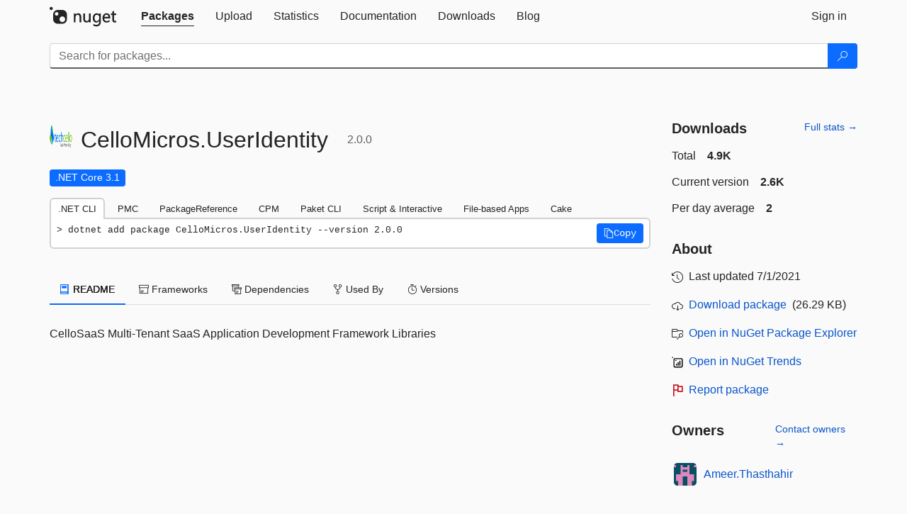

--- FILE ---
content_type: image/svg+xml
request_url: https://nuget.org/Content/gallery/img/nuget-trends.svg
body_size: 1594
content:
<?xml version="1.0" standalone="no"?>
<!DOCTYPE svg PUBLIC "-//W3C//DTD SVG 20010904//EN"
 "http://www.w3.org/TR/2001/REC-SVG-20010904/DTD/svg10.dtd">
<svg version="1.0" xmlns="http://www.w3.org/2000/svg"
 width="501.000000pt" height="500.000000pt" viewBox="0 0 501.000000 500.000000"
 preserveAspectRatio="xMidYMid meet">

<g transform="translate(0.000000,500.000000) scale(0.100000,-0.100000)"
fill="#000000" stroke="none">
<path d="M302 4814 c-86 -43 -132 -120 -132 -224 0 -71 15 -112 60 -164 66
-74 163 -101 262 -72 132 38 207 184 163 317 -48 144 -215 212 -353 143z"/>
<path d="M1315 4325 c-234 -51 -424 -220 -500 -442 -43 -128 -47 -275 -43
-1775 4 -1363 4 -1363 26 -1441 67 -243 244 -421 483 -487 75 -20 86 -20 1555
-18 l1479 3 81 31 c201 78 343 221 410 416 42 122 45 253 42 1759 l-4 1394
-23 75 c-37 124 -86 206 -176 296 -89 89 -151 129 -270 171 l-80 28 -1460 2
c-1184 1 -1471 -1 -1520 -12z m2920 -443 c68 -33 127 -92 159 -161 l21 -46 0
-1430 0 -1430 -27 -52 c-35 -66 -85 -116 -151 -151 l-52 -27 -1370 0 -1370 0
-52 24 c-61 27 -135 102 -163 164 -19 41 -20 83 -20 1475 0 1425 0 1432 21
1476 32 68 84 122 151 155 l61 31 1366 0 1366 0 60 -28z"/>
<path d="M1756 3544 c-62 -20 -137 -93 -154 -150 -52 -177 61 -336 238 -336
203 0 318 226 200 396 -57 84 -181 123 -284 90z"/>
<path d="M3407 3124 c-4 -4 -7 -479 -7 -1056 l0 -1048 235 0 235 0 -2 1053 -3
1052 -226 3 c-124 1 -228 -1 -232 -4z"/>
<path d="M2610 1755 l0 -735 230 0 230 0 0 735 0 735 -230 0 -230 0 0 -735z"/>
<path d="M1840 1435 l0 -415 230 0 230 0 0 415 0 415 -230 0 -230 0 0 -415z"/>
</g>
</svg>
